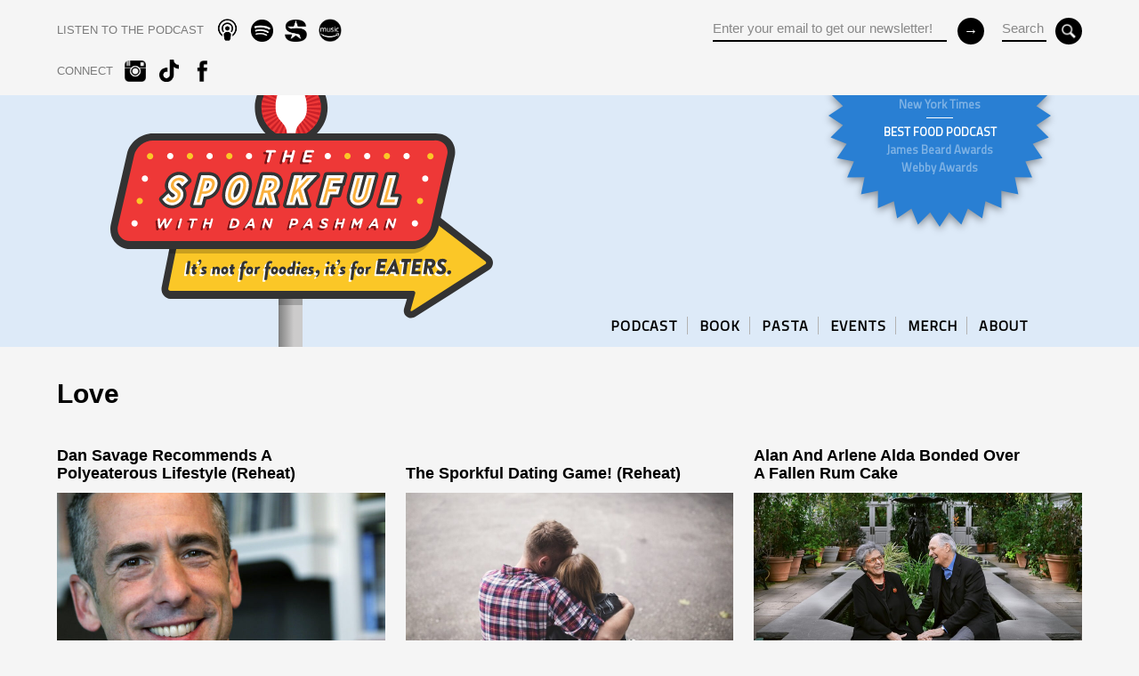

--- FILE ---
content_type: text/html; charset=UTF-8
request_url: https://www.sporkful.com/tag/love/
body_size: 10271
content:
		

<html>
	<head>
		<meta charset="UTF-8" />
		<meta http-equiv="X-UA-Compatible" content="IE=edge,chrome=1"> 
	    <meta name="viewport" content="width=device-width, initial-scale=1.0, maximum-scale=1.0">
			
		   	<title>love &laquo;   The Sporkful - It&#039;s not for foodies, it&#039;s for eaters.</title>		
		    
				<meta property="og:title" content="The Sporkful" />
			<meta property="og:description" content="It’s not for foodies. It’s for eaters." />
			<meta property="og:image" content="http://www.sporkful.com/?attachment_id=8115" />
			<meta property="og:url" content="http://www.sporkful.com/" />
			
		<link rel="icon" href="https://www.sporkful.com/wp-content/themes/sporkfulMKIII/img/sporkful_favicon.png" />	
		
		<link href="https://fonts.googleapis.com/css?family=Titillium+Web&display=swap" rel="stylesheet">
		
		<!-- HTML5 Mobile Boilerplate -->
		<!--[if IEMobile 7]><html class="no-js iem7"><![endif]-->
		<!--[if (gt IEMobile 7)|!(IEMobile)]><!--><html class="no-js" lang="en"><!--<![endif]-->

		<!-- HTML5 Boilerplate -->
		<!--[if lt IE 7]><html class="no-js lt-ie9 lt-ie8 lt-ie7" lang="en"> <![endif]-->
		<!--[if (IE 7)&!(IEMobile)]><html class="no-js lt-ie9 lt-ie8" lang="en"><![endif]-->
		<!--[if (IE 8)&!(IEMobile)]><html class="no-js lt-ie9" lang="en"><![endif]-->
		<!--[if gt IE 8]><!--> <html class="no-js" lang="en"><!--<![endif]-->
		
		<!-- Responsive & mobile -->
		<meta name="HandheldFriendly" content="True">
		<meta name="MobileOptimized" content="320">
		<meta name="viewport" content="width=device-width, initial-scale=1.0">
		
		<meta name="apple-itunes-app" content="app-id=350709629">
		
		<!-- Start: GPT Sync -->
		<script type='text/javascript'>
			var gptadslots=[];
			(function(){
				var useSSL = 'https:' == document.location.protocol;
				var src = (useSSL ? 'https:' : 'http:') + '//www.googletagservices.com/tag/js/gpt.js';
				document.write('<scr' + 'ipt src="' + src + '"></scr' + 'ipt>');
			})();
		</script>

		<script type="text/javascript">
	
				//Adslot 1 declaration
				gptadslots[1]= googletag.defineSlot('/6483581/leaderboard/sporkful_leaderboard', [[970,415]],'div-gpt-ad-869473965348328447-1').addService(googletag.pubads());

				googletag.pubads().enableSingleRequest();
				googletag.pubads().enableSyncRendering();
				googletag.enableServices();

		</script>
		<!-- End: GPT -->
		
		<!-- Global site tag (gtag.js) - Google Analytics -->
		<script async src="https://www.googletagmanager.com/gtag/js?id=G-XQ88DMYF59"></script>
		<script>
		  window.dataLayer = window.dataLayer || [];
		  function gtag(){dataLayer.push(arguments);}
		  gtag('js', new Date());

		  gtag('config', 'G-XQ88DMYF59');
		</script>
		
				

	<meta name='robots' content='max-image-preview:large' />
	<style>img:is([sizes="auto" i], [sizes^="auto," i]) { contain-intrinsic-size: 3000px 1500px }</style>
	<link rel='dns-prefetch' href='//d3a005dv9q91mu.cloudfront.net' />
<link rel='dns-prefetch' href='//ajax.googleapis.com' />
<link rel='dns-prefetch' href='//s7.addthis.com' />
<link rel='dns-prefetch' href='//web-player.art19.com' />
<link rel="alternate" type="application/rss+xml" title="The Sporkful &raquo; love Tag Feed" href="https://www.sporkful.com/tag/love/feed/" />
<script type="text/javascript">
/* <![CDATA[ */
window._wpemojiSettings = {"baseUrl":"https:\/\/s.w.org\/images\/core\/emoji\/15.0.3\/72x72\/","ext":".png","svgUrl":"https:\/\/s.w.org\/images\/core\/emoji\/15.0.3\/svg\/","svgExt":".svg","source":{"concatemoji":"https:\/\/www.sporkful.com\/wp-includes\/js\/wp-emoji-release.min.js?ver=6.7.4"}};
/*! This file is auto-generated */
!function(i,n){var o,s,e;function c(e){try{var t={supportTests:e,timestamp:(new Date).valueOf()};sessionStorage.setItem(o,JSON.stringify(t))}catch(e){}}function p(e,t,n){e.clearRect(0,0,e.canvas.width,e.canvas.height),e.fillText(t,0,0);var t=new Uint32Array(e.getImageData(0,0,e.canvas.width,e.canvas.height).data),r=(e.clearRect(0,0,e.canvas.width,e.canvas.height),e.fillText(n,0,0),new Uint32Array(e.getImageData(0,0,e.canvas.width,e.canvas.height).data));return t.every(function(e,t){return e===r[t]})}function u(e,t,n){switch(t){case"flag":return n(e,"\ud83c\udff3\ufe0f\u200d\u26a7\ufe0f","\ud83c\udff3\ufe0f\u200b\u26a7\ufe0f")?!1:!n(e,"\ud83c\uddfa\ud83c\uddf3","\ud83c\uddfa\u200b\ud83c\uddf3")&&!n(e,"\ud83c\udff4\udb40\udc67\udb40\udc62\udb40\udc65\udb40\udc6e\udb40\udc67\udb40\udc7f","\ud83c\udff4\u200b\udb40\udc67\u200b\udb40\udc62\u200b\udb40\udc65\u200b\udb40\udc6e\u200b\udb40\udc67\u200b\udb40\udc7f");case"emoji":return!n(e,"\ud83d\udc26\u200d\u2b1b","\ud83d\udc26\u200b\u2b1b")}return!1}function f(e,t,n){var r="undefined"!=typeof WorkerGlobalScope&&self instanceof WorkerGlobalScope?new OffscreenCanvas(300,150):i.createElement("canvas"),a=r.getContext("2d",{willReadFrequently:!0}),o=(a.textBaseline="top",a.font="600 32px Arial",{});return e.forEach(function(e){o[e]=t(a,e,n)}),o}function t(e){var t=i.createElement("script");t.src=e,t.defer=!0,i.head.appendChild(t)}"undefined"!=typeof Promise&&(o="wpEmojiSettingsSupports",s=["flag","emoji"],n.supports={everything:!0,everythingExceptFlag:!0},e=new Promise(function(e){i.addEventListener("DOMContentLoaded",e,{once:!0})}),new Promise(function(t){var n=function(){try{var e=JSON.parse(sessionStorage.getItem(o));if("object"==typeof e&&"number"==typeof e.timestamp&&(new Date).valueOf()<e.timestamp+604800&&"object"==typeof e.supportTests)return e.supportTests}catch(e){}return null}();if(!n){if("undefined"!=typeof Worker&&"undefined"!=typeof OffscreenCanvas&&"undefined"!=typeof URL&&URL.createObjectURL&&"undefined"!=typeof Blob)try{var e="postMessage("+f.toString()+"("+[JSON.stringify(s),u.toString(),p.toString()].join(",")+"));",r=new Blob([e],{type:"text/javascript"}),a=new Worker(URL.createObjectURL(r),{name:"wpTestEmojiSupports"});return void(a.onmessage=function(e){c(n=e.data),a.terminate(),t(n)})}catch(e){}c(n=f(s,u,p))}t(n)}).then(function(e){for(var t in e)n.supports[t]=e[t],n.supports.everything=n.supports.everything&&n.supports[t],"flag"!==t&&(n.supports.everythingExceptFlag=n.supports.everythingExceptFlag&&n.supports[t]);n.supports.everythingExceptFlag=n.supports.everythingExceptFlag&&!n.supports.flag,n.DOMReady=!1,n.readyCallback=function(){n.DOMReady=!0}}).then(function(){return e}).then(function(){var e;n.supports.everything||(n.readyCallback(),(e=n.source||{}).concatemoji?t(e.concatemoji):e.wpemoji&&e.twemoji&&(t(e.twemoji),t(e.wpemoji)))}))}((window,document),window._wpemojiSettings);
/* ]]> */
</script>
<style id='wp-emoji-styles-inline-css' type='text/css'>

	img.wp-smiley, img.emoji {
		display: inline !important;
		border: none !important;
		box-shadow: none !important;
		height: 1em !important;
		width: 1em !important;
		margin: 0 0.07em !important;
		vertical-align: -0.1em !important;
		background: none !important;
		padding: 0 !important;
	}
</style>
<link rel='stylesheet' id='wp-block-library-css' href='https://www.sporkful.com/wp-includes/css/dist/block-library/style.min.css?ver=6.7.4' type='text/css' media='all' />
<style id='classic-theme-styles-inline-css' type='text/css'>
/*! This file is auto-generated */
.wp-block-button__link{color:#fff;background-color:#32373c;border-radius:9999px;box-shadow:none;text-decoration:none;padding:calc(.667em + 2px) calc(1.333em + 2px);font-size:1.125em}.wp-block-file__button{background:#32373c;color:#fff;text-decoration:none}
</style>
<style id='global-styles-inline-css' type='text/css'>
:root{--wp--preset--aspect-ratio--square: 1;--wp--preset--aspect-ratio--4-3: 4/3;--wp--preset--aspect-ratio--3-4: 3/4;--wp--preset--aspect-ratio--3-2: 3/2;--wp--preset--aspect-ratio--2-3: 2/3;--wp--preset--aspect-ratio--16-9: 16/9;--wp--preset--aspect-ratio--9-16: 9/16;--wp--preset--color--black: #000000;--wp--preset--color--cyan-bluish-gray: #abb8c3;--wp--preset--color--white: #ffffff;--wp--preset--color--pale-pink: #f78da7;--wp--preset--color--vivid-red: #cf2e2e;--wp--preset--color--luminous-vivid-orange: #ff6900;--wp--preset--color--luminous-vivid-amber: #fcb900;--wp--preset--color--light-green-cyan: #7bdcb5;--wp--preset--color--vivid-green-cyan: #00d084;--wp--preset--color--pale-cyan-blue: #8ed1fc;--wp--preset--color--vivid-cyan-blue: #0693e3;--wp--preset--color--vivid-purple: #9b51e0;--wp--preset--gradient--vivid-cyan-blue-to-vivid-purple: linear-gradient(135deg,rgba(6,147,227,1) 0%,rgb(155,81,224) 100%);--wp--preset--gradient--light-green-cyan-to-vivid-green-cyan: linear-gradient(135deg,rgb(122,220,180) 0%,rgb(0,208,130) 100%);--wp--preset--gradient--luminous-vivid-amber-to-luminous-vivid-orange: linear-gradient(135deg,rgba(252,185,0,1) 0%,rgba(255,105,0,1) 100%);--wp--preset--gradient--luminous-vivid-orange-to-vivid-red: linear-gradient(135deg,rgba(255,105,0,1) 0%,rgb(207,46,46) 100%);--wp--preset--gradient--very-light-gray-to-cyan-bluish-gray: linear-gradient(135deg,rgb(238,238,238) 0%,rgb(169,184,195) 100%);--wp--preset--gradient--cool-to-warm-spectrum: linear-gradient(135deg,rgb(74,234,220) 0%,rgb(151,120,209) 20%,rgb(207,42,186) 40%,rgb(238,44,130) 60%,rgb(251,105,98) 80%,rgb(254,248,76) 100%);--wp--preset--gradient--blush-light-purple: linear-gradient(135deg,rgb(255,206,236) 0%,rgb(152,150,240) 100%);--wp--preset--gradient--blush-bordeaux: linear-gradient(135deg,rgb(254,205,165) 0%,rgb(254,45,45) 50%,rgb(107,0,62) 100%);--wp--preset--gradient--luminous-dusk: linear-gradient(135deg,rgb(255,203,112) 0%,rgb(199,81,192) 50%,rgb(65,88,208) 100%);--wp--preset--gradient--pale-ocean: linear-gradient(135deg,rgb(255,245,203) 0%,rgb(182,227,212) 50%,rgb(51,167,181) 100%);--wp--preset--gradient--electric-grass: linear-gradient(135deg,rgb(202,248,128) 0%,rgb(113,206,126) 100%);--wp--preset--gradient--midnight: linear-gradient(135deg,rgb(2,3,129) 0%,rgb(40,116,252) 100%);--wp--preset--font-size--small: 13px;--wp--preset--font-size--medium: 20px;--wp--preset--font-size--large: 36px;--wp--preset--font-size--x-large: 42px;--wp--preset--spacing--20: 0.44rem;--wp--preset--spacing--30: 0.67rem;--wp--preset--spacing--40: 1rem;--wp--preset--spacing--50: 1.5rem;--wp--preset--spacing--60: 2.25rem;--wp--preset--spacing--70: 3.38rem;--wp--preset--spacing--80: 5.06rem;--wp--preset--shadow--natural: 6px 6px 9px rgba(0, 0, 0, 0.2);--wp--preset--shadow--deep: 12px 12px 50px rgba(0, 0, 0, 0.4);--wp--preset--shadow--sharp: 6px 6px 0px rgba(0, 0, 0, 0.2);--wp--preset--shadow--outlined: 6px 6px 0px -3px rgba(255, 255, 255, 1), 6px 6px rgba(0, 0, 0, 1);--wp--preset--shadow--crisp: 6px 6px 0px rgba(0, 0, 0, 1);}:where(.is-layout-flex){gap: 0.5em;}:where(.is-layout-grid){gap: 0.5em;}body .is-layout-flex{display: flex;}.is-layout-flex{flex-wrap: wrap;align-items: center;}.is-layout-flex > :is(*, div){margin: 0;}body .is-layout-grid{display: grid;}.is-layout-grid > :is(*, div){margin: 0;}:where(.wp-block-columns.is-layout-flex){gap: 2em;}:where(.wp-block-columns.is-layout-grid){gap: 2em;}:where(.wp-block-post-template.is-layout-flex){gap: 1.25em;}:where(.wp-block-post-template.is-layout-grid){gap: 1.25em;}.has-black-color{color: var(--wp--preset--color--black) !important;}.has-cyan-bluish-gray-color{color: var(--wp--preset--color--cyan-bluish-gray) !important;}.has-white-color{color: var(--wp--preset--color--white) !important;}.has-pale-pink-color{color: var(--wp--preset--color--pale-pink) !important;}.has-vivid-red-color{color: var(--wp--preset--color--vivid-red) !important;}.has-luminous-vivid-orange-color{color: var(--wp--preset--color--luminous-vivid-orange) !important;}.has-luminous-vivid-amber-color{color: var(--wp--preset--color--luminous-vivid-amber) !important;}.has-light-green-cyan-color{color: var(--wp--preset--color--light-green-cyan) !important;}.has-vivid-green-cyan-color{color: var(--wp--preset--color--vivid-green-cyan) !important;}.has-pale-cyan-blue-color{color: var(--wp--preset--color--pale-cyan-blue) !important;}.has-vivid-cyan-blue-color{color: var(--wp--preset--color--vivid-cyan-blue) !important;}.has-vivid-purple-color{color: var(--wp--preset--color--vivid-purple) !important;}.has-black-background-color{background-color: var(--wp--preset--color--black) !important;}.has-cyan-bluish-gray-background-color{background-color: var(--wp--preset--color--cyan-bluish-gray) !important;}.has-white-background-color{background-color: var(--wp--preset--color--white) !important;}.has-pale-pink-background-color{background-color: var(--wp--preset--color--pale-pink) !important;}.has-vivid-red-background-color{background-color: var(--wp--preset--color--vivid-red) !important;}.has-luminous-vivid-orange-background-color{background-color: var(--wp--preset--color--luminous-vivid-orange) !important;}.has-luminous-vivid-amber-background-color{background-color: var(--wp--preset--color--luminous-vivid-amber) !important;}.has-light-green-cyan-background-color{background-color: var(--wp--preset--color--light-green-cyan) !important;}.has-vivid-green-cyan-background-color{background-color: var(--wp--preset--color--vivid-green-cyan) !important;}.has-pale-cyan-blue-background-color{background-color: var(--wp--preset--color--pale-cyan-blue) !important;}.has-vivid-cyan-blue-background-color{background-color: var(--wp--preset--color--vivid-cyan-blue) !important;}.has-vivid-purple-background-color{background-color: var(--wp--preset--color--vivid-purple) !important;}.has-black-border-color{border-color: var(--wp--preset--color--black) !important;}.has-cyan-bluish-gray-border-color{border-color: var(--wp--preset--color--cyan-bluish-gray) !important;}.has-white-border-color{border-color: var(--wp--preset--color--white) !important;}.has-pale-pink-border-color{border-color: var(--wp--preset--color--pale-pink) !important;}.has-vivid-red-border-color{border-color: var(--wp--preset--color--vivid-red) !important;}.has-luminous-vivid-orange-border-color{border-color: var(--wp--preset--color--luminous-vivid-orange) !important;}.has-luminous-vivid-amber-border-color{border-color: var(--wp--preset--color--luminous-vivid-amber) !important;}.has-light-green-cyan-border-color{border-color: var(--wp--preset--color--light-green-cyan) !important;}.has-vivid-green-cyan-border-color{border-color: var(--wp--preset--color--vivid-green-cyan) !important;}.has-pale-cyan-blue-border-color{border-color: var(--wp--preset--color--pale-cyan-blue) !important;}.has-vivid-cyan-blue-border-color{border-color: var(--wp--preset--color--vivid-cyan-blue) !important;}.has-vivid-purple-border-color{border-color: var(--wp--preset--color--vivid-purple) !important;}.has-vivid-cyan-blue-to-vivid-purple-gradient-background{background: var(--wp--preset--gradient--vivid-cyan-blue-to-vivid-purple) !important;}.has-light-green-cyan-to-vivid-green-cyan-gradient-background{background: var(--wp--preset--gradient--light-green-cyan-to-vivid-green-cyan) !important;}.has-luminous-vivid-amber-to-luminous-vivid-orange-gradient-background{background: var(--wp--preset--gradient--luminous-vivid-amber-to-luminous-vivid-orange) !important;}.has-luminous-vivid-orange-to-vivid-red-gradient-background{background: var(--wp--preset--gradient--luminous-vivid-orange-to-vivid-red) !important;}.has-very-light-gray-to-cyan-bluish-gray-gradient-background{background: var(--wp--preset--gradient--very-light-gray-to-cyan-bluish-gray) !important;}.has-cool-to-warm-spectrum-gradient-background{background: var(--wp--preset--gradient--cool-to-warm-spectrum) !important;}.has-blush-light-purple-gradient-background{background: var(--wp--preset--gradient--blush-light-purple) !important;}.has-blush-bordeaux-gradient-background{background: var(--wp--preset--gradient--blush-bordeaux) !important;}.has-luminous-dusk-gradient-background{background: var(--wp--preset--gradient--luminous-dusk) !important;}.has-pale-ocean-gradient-background{background: var(--wp--preset--gradient--pale-ocean) !important;}.has-electric-grass-gradient-background{background: var(--wp--preset--gradient--electric-grass) !important;}.has-midnight-gradient-background{background: var(--wp--preset--gradient--midnight) !important;}.has-small-font-size{font-size: var(--wp--preset--font-size--small) !important;}.has-medium-font-size{font-size: var(--wp--preset--font-size--medium) !important;}.has-large-font-size{font-size: var(--wp--preset--font-size--large) !important;}.has-x-large-font-size{font-size: var(--wp--preset--font-size--x-large) !important;}
:where(.wp-block-post-template.is-layout-flex){gap: 1.25em;}:where(.wp-block-post-template.is-layout-grid){gap: 1.25em;}
:where(.wp-block-columns.is-layout-flex){gap: 2em;}:where(.wp-block-columns.is-layout-grid){gap: 2em;}
:root :where(.wp-block-pullquote){font-size: 1.5em;line-height: 1.6;}
</style>
<link rel='stylesheet' id='html5Reset-css' href='https://d3a005dv9q91mu.cloudfront.net/assets/css/html5reset.css?ver=6.7.4' type='text/css' media='all' />
<link rel='stylesheet' id='grid-css' href='https://d3a005dv9q91mu.cloudfront.net/assets/css/grid.css?ver=6.7.4' type='text/css' media='all' />
<link rel='stylesheet' id='barUI-css' href='https://www.sporkful.com/wp-content/themes/sporkfulMKIII/bar-ui/css/bar-ui.css?ver=6.7.4' type='text/css' media='all' />
<link rel='stylesheet' id='art19-css' href='https://web-player.art19.com/assets/current.css?ver=6.7.4' type='text/css' media='all' />
<link rel='stylesheet' id='panel-css' href='https://d3a005dv9q91mu.cloudfront.net/assets/css/panel.css?ver=6.7.4' type='text/css' media='all' />
<link rel='stylesheet' id='sporkful-colors-css' href='https://d3a005dv9q91mu.cloudfront.net/assets/css/colors.css?ver=6.7.4' type='text/css' media='all' />
<link rel='stylesheet' id='sporkful-styles-css' href='https://www.sporkful.com/wp-content/themes/sporkfulMKIII/style.css?ver=6.7.4' type='text/css' media='all' />
<script type="text/javascript" src="https://ajax.googleapis.com/ajax/libs/jquery/1.7.2/jquery.min.js?ver=1.7.2" id="jQuery-js"></script>
<script type="text/javascript" src="https://s7.addthis.com/js/250/addthis_widget.js?ver=1.0#pubid=xa-4da9f8702122acab" id="addThis-js"></script>
<script type="text/javascript" id="init-js-extra">
/* <![CDATA[ */
var headJS = {"siteurl":"https:\/\/www.sporkful.com","templateurl":"https:\/\/www.sporkful.com\/wp-content\/themes\/sporkfulMKIII"};
/* ]]> */
</script>
<script type="text/javascript" src="https://www.sporkful.com/wp-content/themes/sporkfulMKIII/js/init.js?ver=1.0" id="init-js"></script>
<link rel="https://api.w.org/" href="https://www.sporkful.com/wp-json/" /><link rel="alternate" title="JSON" type="application/json" href="https://www.sporkful.com/wp-json/wp/v2/tags/871" /><link rel="EditURI" type="application/rsd+xml" title="RSD" href="https://www.sporkful.com/xmlrpc.php?rsd" />
<meta name="generator" content="WordPress 6.7.4" />
<noscript><style>.lazyload[data-src]{display:none !important;}</style></noscript><style>.lazyload{background-image:none !important;}.lazyload:before{background-image:none !important;}</style>
</head>

 
 
<body class=" tag love post  dan-savage-recommends-a-polyeaterous-lifestyle-2-reheat template-" >

<div id="wrap">

	<div id="header" class="back_default">
		<div class="section group">	
			<div class="center">
				<div class="col span_1_of_2">
					<div class="social-nav">
	<ul class="social">		
		<li class="CTA subscribe"><span>LISTEN TO THE PODCAST</span></li>						
				<li><a href="https://podcasts.apple.com/us/podcast/the-sporkful/id350709629" target="_blank" class="apple_podcast"></a></li>	
						<li><a href="https://open.spotify.com/show/2mkuRagvN1Xev56fWwvbrc" target="_blank" class="spotify"></a></li>	
						<li><a href="https://siriusxm.com/player/show-podcast/the-sporkful/fb369dfd-92ab-3bb9-80ec-77b3dacc95af?utm_medium=shared" target="_blank" class="sirius"></a></li>	
						<li><a href="https://music.amazon.com/podcasts/bc8dc200-76be-48f2-b2d4-11e25be14c23/the-sporkful" target="_blank" class="amazon"></a></li>	
			</ul>		
	<ul class="social tablet_hide">							
		<li class="CTA connect"><span>CONNECT</span></li>						
				<li><a href="https://www.instagram.com/thesporkful/" target="_blank" class="instagram"></a></li>	
						<li><a href="https://www.tiktok.com/@thesporkful?lang=en" target="_blank" class="tiktok"></a></li>	
						<li><a href="https://www.facebook.com/sporkful" target="_blank" class="fb"></a></li>	
					</ul>		
<!--social-nav-->
</div>				<!--col-->
				</div>		
				<div class="col span_1_of_2 right">
				
					<div class="search tablet_hide">
						<form role="search" method="get" id="searchform" action="https://www.sporkful.com/">
							<div>
								<input type="text" value="Search" name="s" id="s" aria-labelledby="searchform s" />
								<input type="submit" value="" name="" class="button" id="submit" aria-labelledby="searchform submit">
							</div>
						</form>
					<!--search-->
					</div>
				
					<div class="mail_form mobile_hide tablet_hide">
						<form action="//gmail.us6.list-manage.com/subscribe/post?u=9b7dd19ca3&amp;id=f1e7c37bfd" method="post" id="mc-embedded-subscribe-form" name="mc-embedded-subscribe-form" class="validate" target="_blank" novalidate>
	<div class="mc-field-group address-group">
		<input type="email" value="Enter your email to get our newsletter!" name="EMAIL" class="required email" id="mce-EMAIL" aria-labelledby="mc-embedded-subscribe-form mce-EMAIL">
	</div>
	 <!-- real people should not fill this in and expect good things - do not remove this or risk form bot signups-->
	<div style="position: absolute; left: -5000px;"><input type="text" name="b_4109fdd323aaac7078eadaa8f_4841254813" tabindex="-1" value="" aria-labelledby="mc-embedded-subscribe-form"></div>
	<input type="submit" value="&#8594;" name="subscribe" id="mc-embedded-subscribe" class="button" aria-labelledby="mc-embedded-subscribe-form mc-embedded-subscribe">
</form>					<!--mail-->
					</div>		
			
				<!--col-->
				</div>		
			<!--center-->
			</div>
			
			<div id="nav-toggle" class="mobile_only">
				<div class="nav-icon">
				  <span></span>
				  <span></span>
				  <span></span>
				</div>
			<!--nav-toggle-->
			</div>					
			
		<!--section-->
		</div>
		
			
		<div class="panel from-right mobile_only">
	<div class="panel-container">
		<div class="panel-content">		
			<nav>
				<ul id=\"menu-primary\" class=\"menu\"><li id="menu-item-16221" class="menu-item menu-item-type-taxonomy menu-item-object-post_tag menu-item-16221"><a href="https://www.sporkful.com/tag/podcast-episodes/">PODCAST</a></li>
<li id="menu-item-18977" class="menu-item menu-item-type-post_type menu-item-object-page menu-item-18977"><a href="https://www.sporkful.com/anythings-pastable/">BOOK</a></li>
<li id="menu-item-16222" class="menu-item menu-item-type-custom menu-item-object-custom menu-item-16222"><a href="https://www.sporkful.com/how-to-buy-cascatelli-new-pasta-shape-sporkful-dan-pashman/">PASTA</a></li>
<li id="menu-item-19398" class="menu-item menu-item-type-post_type menu-item-object-page menu-item-19398"><a href="https://www.sporkful.com/events/">EVENTS</a></li>
<li id="menu-item-16225" class="menu-item menu-item-type-custom menu-item-object-custom menu-item-16225"><a href="https://www.podswag.com/collections/the-sporkful">MERCH</a></li>
<li id="menu-item-16226" class="menu-item menu-item-type-post_type menu-item-object-page menu-item-16226"><a href="https://www.sporkful.com/about/">ABOUT</a></li>
</ul>	
				</nav>					
				
			<div class="social-nav">
	<ul class="social">		
		<li class="CTA subscribe"><span>LISTEN TO THE PODCAST</span></li>						
				<li><a href="https://podcasts.apple.com/us/podcast/the-sporkful/id350709629" target="_blank" class="apple_podcast"></a></li>	
						<li><a href="https://open.spotify.com/show/2mkuRagvN1Xev56fWwvbrc" target="_blank" class="spotify"></a></li>	
						<li><a href="https://siriusxm.com/player/show-podcast/the-sporkful/fb369dfd-92ab-3bb9-80ec-77b3dacc95af?utm_medium=shared" target="_blank" class="sirius"></a></li>	
						<li><a href="https://music.amazon.com/podcasts/bc8dc200-76be-48f2-b2d4-11e25be14c23/the-sporkful" target="_blank" class="amazon"></a></li>	
			</ul>		
	<ul class="social tablet_hide">							
		<li class="CTA connect"><span>CONNECT</span></li>						
				<li><a href="https://www.instagram.com/thesporkful/" target="_blank" class="instagram"></a></li>	
						<li><a href="https://www.tiktok.com/@thesporkful?lang=en" target="_blank" class="tiktok"></a></li>	
						<li><a href="https://www.facebook.com/sporkful" target="_blank" class="fb"></a></li>	
					</ul>		
<!--social-nav-->
</div>			
			<div class="search_wrap">
				<form role="search" method="get" id="searchform2" action="https://www.sporkful.com/">
					<div>
						<input type="text" value="Search" name="s" id="s2" aria-labelledby="searchform2 s2" /><br/>
						<input type="submit" value="&#8594;" name="" class="button" aria-labelledby="searchform2">
					</div>
				</form>
			</div>
			
			<div class="mail_wrap">
				<form action="//gmail.us6.list-manage.com/subscribe/post?u=9b7dd19ca3&amp;id=f1e7c37bfd" method="post" id="mc-embedded-subscribe-form-panel" name="mc-embedded-subscribe-form" class="validate" target="_blank" novalidate>
	<div class="mc-field-group address-group">
		<input type="email" value="Enter your email to get our newsletter!" name="EMAIL" class="required email" id="mce-EMAIL-panel" aria-labelledby="mc-embedded-subscribe-form-panel mce-EMAIL-panel">
	</div>
	 <!-- real people should not fill this in and expect good things - do not remove this or risk form bot signups-->
	<div style="position: absolute; left: -5000px;"><input type="text" name="b_4109fdd323aaac7078eadaa8f_4841254813" tabindex="-1" value="" aria-labelledby="mc-embedded-subscribe-form-panel"></div>
	<input type="submit" value="&#8594;" name="subscribe" id="mc-embedded-subscribe-panel" class="button" aria-labelledby="mc-embedded-subscribe-form-panel mc-embedded-subscribe-panel">
</form>			</div>	<!-- mail-form -->
			
		</div> <!-- panel-content -->
	</div> <!-- panel-container -->
</div> <!-- panel -->
			
		<!--header-->
	</div>	
	
	
<div class="section group masthead">
	<div class="center">
		<a href="https://www.sporkful.com" class="home"></a>

		<div class="badge-wrap mobile_hide">
				
			<svg xmlns="http://www.w3.org/2000/svg" width="24" height="24" viewBox="0 0 24 24"><path d="M12 0l1.027 1.565 1.314-1.335.703 1.736 1.548-1.052.35 1.838 1.725-.73-.015 1.873 1.833-.38-.38 1.833 1.873-.015-.731 1.724 1.84.351-1.053 1.548 1.736.703-1.335 1.313 1.565 1.028-1.565 1.028 1.335 1.313-1.736.703 1.053 1.548-1.84.351.731 1.724-1.873-.015.38 1.833-1.833-.38.015 1.873-1.725-.73-.35 1.838-1.548-1.052-.703 1.736-1.314-1.335-1.027 1.565-1.027-1.565-1.314 1.335-.703-1.736-1.548 1.052-.35-1.838-1.725.73.015-1.873-1.833.38.38-1.833-1.873.015.731-1.724-1.84-.351 1.053-1.548-1.736-.703 1.335-1.313-1.565-1.028 1.565-1.028-1.335-1.313 1.736-.703-1.053-1.548 1.84-.351-.731-1.724 1.873.015-.38-1.833 1.833.38-.015-1.873 1.725.73.35-1.838 1.548 1.052.703-1.736 1.314 1.335z"/></svg>
		
	
			<div class="badge-container">			
				<div class="badge-content">
				  <div class="badge">
				  	<ul style="margin-top:-13px">
 	<li><strong>10 BEST PODCASTS OF THE YEAR</strong></li>
 	<li>New York Times</li>
 	<li><strong>BEST FOOD PODCAST</strong></li>
 	<li>James Beard Awards</li>
 	<li>Webby Awards</li>
</ul>					<!--badge-->
				  </div>
				<!--badge-content-->
				</div>
				<!--badge-container-->
				</div>
		<!--badge-wrap-->
		</div>
	
			
		<div class="nav-wrap mobile_hide">
			<div class="nav-wrap">
	<nav>
		<ul id=\"menu-primary-1\" class=\"sf-menu\"><li class="menu-item menu-item-type-taxonomy menu-item-object-post_tag menu-item-16221"><a href="https://www.sporkful.com/tag/podcast-episodes/">PODCAST</a><span class="bar"></span></li>
<li class="menu-item menu-item-type-post_type menu-item-object-page menu-item-18977"><a href="https://www.sporkful.com/anythings-pastable/">BOOK</a><span class="bar"></span></li>
<li class="menu-item menu-item-type-custom menu-item-object-custom menu-item-16222"><a href="https://www.sporkful.com/how-to-buy-cascatelli-new-pasta-shape-sporkful-dan-pashman/">PASTA</a><span class="bar"></span></li>
<li class="menu-item menu-item-type-post_type menu-item-object-page menu-item-19398"><a href="https://www.sporkful.com/events/">EVENTS</a><span class="bar"></span></li>
<li class="menu-item menu-item-type-custom menu-item-object-custom menu-item-16225"><a href="https://www.podswag.com/collections/the-sporkful">MERCH</a><span class="bar"></span></li>
<li class="menu-item menu-item-type-post_type menu-item-object-page menu-item-16226"><a href="https://www.sporkful.com/about/">ABOUT</a><span class="bar"></span></li>
</ul>	</nav>
<!--nav-wrap-->
</div>	

		</div>
	<!--center-->
	</div>
<!--section-->
</div>

<div class="recognition_mobile">
	<div class="center">
		<ul style="margin-top:-5px">
 	<li><strong>10 BEST PODCASTS OF THE YEAR</strong></li>
 	<li>New York Times</li>
 	<li><strong>BEST FOOD PODCAST</strong></li>
 	<li>James Beard Awards &amp; Webby Awards</li>
</ul>	<!--center-->
	</div>
<!--recognition_mobile-->
</div>

 <div class="main">	
 
 	<div class="section group center guttered page-title">
		<h2>love</h2>
	</div>
	
			
	<div class="section group guttered">
		<div class="center">
			
<div class="col span_1_of_3  col_first">		
		<div class="title">	
			<h3><a href="https://www.sporkful.com/dan-savage-recommends-a-polyeaterous-lifestyle-2-reheat/">Dan Savage Recommends A Polyeaterous Lifestyle (Reheat)</a></h3>		<!--title-->
		</div>	
		
		<div class="entry">
		
			<div class="media">
				<div class="media-thumb audio-thumb">
					<a href="https://www.sporkful.com/dan-savage-recommends-a-polyeaterous-lifestyle-2-reheat/"><img src="[data-uri]"  width="735" height="488" alt="Dan Savage Recommends A Polyeaterous Lifestyle (Reheat)" data-src="https://sporkful.s3.amazonaws.com/uploads/2025/08/27162033/Dan-Savage-735x488-1.jpeg" decoding="async" class="lazyload" data-eio-rwidth="735" data-eio-rheight="488" /><noscript><img src="https://sporkful.s3.amazonaws.com/uploads/2025/08/27162033/Dan-Savage-735x488-1.jpeg"  width="735" height="488" alt="Dan Savage Recommends A Polyeaterous Lifestyle (Reheat)" data-eio="l" /></noscript></a>
				<!--media-thumb-->
				</div>
			<!--media-->
			</div>		
			
			<div class="clear"></div>
	
									
	<div id="audio-wrap-20408" class="audio_wrap  ">		
		
		<div id="player-20408" class="sm2-bar-ui compact full-width flat">

		 <div class="bd sm2-main-controls">

		 	<div class="sm2-inline-texture"></div>
		  	<div class="sm2-inline-gradient"></div>

			<div class="sm2-inline-element sm2-button-element">
				<div class="sm2-button-bd">
					<a id="btn_play_pause20408" data-player-id=20408 href="#play" class="sm2-inline-button play-pause">Play / pause</a>
				</div><!--sm2-button-bd-->
			</div><!--sm2-button-element-->


		  	<div class="sm2-inline-element sm2-inline-status">

			   <div class="sm2-playlist">
					<div class="sm2-playlist-target">
					 <!-- playlist <ul> + <li> markup will be injected here -->
					 <!-- if you want default / non-JS content, you can put that here. -->
					 <noscript><p>JavaScript is required.</p></noscript>
					</div><!--sm2-playlist-target-->
			   </div><!--sm2-playlist-->


			   <div class="sm2-progress">
				<div class="sm2-row">
				<div class="sm2-inline-time">0:00</div>
				 <div class="sm2-progress-bd">
				  <div class="sm2-progress-track">
					 <div class="sm2-progress-bar"></div>
					 <div class="sm2-progress-ball">
						<div class="icon-overlay"></div>
					 </div><!--sm2-progress-ball-->
				  </div><!--sm2-progress-track-->
				 </div><!--sm2-progress-bd-->
				 <div class="sm2-inline-duration">0:00</div>
				</div><!--sm2-row-->
			   </div><!--sm2-progress-->
		 
		  <!--sm2-main-controls-->
		  </div>

		  <div class="sm2-inline-element sm2-button-element sm2-volume">
		   <div class="sm2-button-bd">
			<span class="sm2-inline-button sm2-volume-control volume-shade"></span>
			<a href="#volume" class="sm2-inline-button sm2-volume-control">volume</a>
		   </div><!--sm2-progress-bd-->
		  </div><!--sm2-inline-element-->

		 <!--sm2-inline-element-->
		 </div>

		 <div class="bd sm2-playlist-drawer sm2-element">

		  <div class="sm2-inline-texture">
		   <div class="sm2-box-shadow"></div>
		  </div> <!--sm2-inline-texture-->

		  <!-- playlist content is mirrored here -->

		  <div class="sm2-playlist-wrapper">
			<ul class="sm2-playlist-bd">
			 <li><a href="https://stitcher.simplecastaudio.com/6d163170-a732-46a6-9641-3d73119590d7/episodes/6a699c61-fd02-44ad-830e-70ee560def9d/audio/128/default.mp3?awCollectionId=6d163170-a732-46a6-9641-3d73119590d7&awEpisodeId=6a699c61-fd02-44ad-830e-70ee560def9d&nocache">Dan Savage Recommends A Polyeaterous Lifestyle (Reheat)</a></li>
			</ul>
		  </div><!--sm2-playlist-wrapper-->
		 <!--sm2-playlist-drawer-->
		 </div>

		 <!--sm2-sm2-bar-ui full-width-->
		</div>
	
		<div class="audio_actions_wrap">
			<ul class="audio_actions">
				<li><a href="https://stitcher.simplecastaudio.com/6d163170-a732-46a6-9641-3d73119590d7/episodes/6a699c61-fd02-44ad-830e-70ee560def9d/audio/128/default.mp3?awCollectionId=6d163170-a732-46a6-9641-3d73119590d7&awEpisodeId=6a699c61-fd02-44ad-830e-70ee560def9d&nocache" download="https://stitcher.simplecastaudio.com/6d163170-a732-46a6-9641-3d73119590d7/episodes/6a699c61-fd02-44ad-830e-70ee560def9d/audio/128/default.mp3?awCollectionId=6d163170-a732-46a6-9641-3d73119590d7&awEpisodeId=6a699c61-fd02-44ad-830e-70ee560def9d&nocache" class="download" ></a></li> 			
				<li><a href="#" class="share"  data-audio-id="20408"></a></li> 			
				<li><a href="#" class="subscribe" data-audio-id="20408"></a></li> 			
			</ul>
		<!--audio_actions_wrap-->
		</div>
		
		<div class="audio_actions_drawer share">
			<ul>
				<li><a href="#" class="embed_copy" data-embed-id="embed-20408" data-copy="COPY EMBED" data-feedback-success="EMBED COPIED">COPY EMBED</a></li>
			</ul>
			<a href="#" class="close"></a>
		<!--audio_action_drawer-->
		</div>		
		<div class="audio_actions_drawer subscribe">
			<ul>
				<li><span>SUBSCRIBE:</span></li>	
													<li><a href="https://podcasts.apple.com/us/podcast/the-sporkful/id350709629" target="_blank" class="apple_podcast white"></a></li>	
													<li><a href="https://open.spotify.com/show/2mkuRagvN1Xev56fWwvbrc" target="_blank" class="spotify white"></a></li>	
							</ul>
			<a href="#" class="close"></a>
		<!--audio_action_drawer-->
		</div>		
		
<!--audio-wap-->	
</div>		
		
					
					<div id="embed-20408" class="hidden">
						<iframe height="200px" width="100%""100%" frameborder="no" scrolling="no" seamless  data-src="https://player.simplecast.com/6a699c61-fd02-44ad-830e-70ee560def9d?dark=false" class="lazyload"></iframe>					</div>			
							
					
		
				
									
				<div class="excerpt ">
		<div class="inner">
			<p> What should you cook for breakfast the morning after?  </p>
			<div class="clear"></div>
			<div class="entry_actions_wrap">
				<div class="inner">
					<div class="entry_actions">
					<a href="https://www.sporkful.com/dan-savage-recommends-a-polyeaterous-lifestyle-2-reheat/" class="more">More</a>
											<div class="addthis_default_style right">
							<a class="addthis_button_facebook_like" fb:like:layout="button_count" 
							  addthis:url="https://www.sporkful.com/dan-savage-recommends-a-polyeaterous-lifestyle-2-reheat/"
							  addthis:title="Dan Savage Recommends A Polyeaterous Lifestyle (Reheat)"
							  addthis:description="What should you cook for breakfast the morning after? "></a>
							<a class="addthis_button_tweet"
							  addthis:url="https://www.sporkful.com/dan-savage-recommends-a-polyeaterous-lifestyle-2-reheat/"
							  addthis:title=""></a>
						<!--addthis-->	  
						</div> 
						
				<!--entry-actions-->
				</div>
			<!--inner-->
			</div>
			<!--entry-wrap-->
			</div>
		<!--inner-->
		</div>
	<!--excerpt-->		
	 </div>	

		
		
		<!--entry--> 
		</div> 
				
<!--col-->
				</div><div class="col span_1_of_3 ">		
		<div class="title">	
			<h3><a href="https://www.sporkful.com/the-sporkful-dating-game-reheat/">The Sporkful Dating Game! (Reheat)</a></h3>		<!--title-->
		</div>	
		
		<div class="entry">
		
			<div class="media">
				<div class="media-thumb audio-thumb">
					<a href="https://www.sporkful.com/the-sporkful-dating-game-reheat/"><img src="[data-uri]"  width="1000" height="664" alt="The Sporkful Dating Game! (Reheat)" data-src="https://sporkful.s3.amazonaws.com/uploads/2025/08/21124407/28895006783_c7a73e7812_k-1000x664.jpg" decoding="async" class="lazyload" data-eio-rwidth="1000" data-eio-rheight="664" /><noscript><img src="https://sporkful.s3.amazonaws.com/uploads/2025/08/21124407/28895006783_c7a73e7812_k-1000x664.jpg"  width="1000" height="664" alt="The Sporkful Dating Game! (Reheat)" data-eio="l" /></noscript></a>
				<!--media-thumb-->
				</div>
			<!--media-->
			</div>		
			
			<div class="clear"></div>
	
									
	<div id="audio-wrap-20395" class="audio_wrap  ">		
		
		<div id="player-20395" class="sm2-bar-ui compact full-width flat">

		 <div class="bd sm2-main-controls">

		 	<div class="sm2-inline-texture"></div>
		  	<div class="sm2-inline-gradient"></div>

			<div class="sm2-inline-element sm2-button-element">
				<div class="sm2-button-bd">
					<a id="btn_play_pause20395" data-player-id=20395 href="#play" class="sm2-inline-button play-pause">Play / pause</a>
				</div><!--sm2-button-bd-->
			</div><!--sm2-button-element-->


		  	<div class="sm2-inline-element sm2-inline-status">

			   <div class="sm2-playlist">
					<div class="sm2-playlist-target">
					 <!-- playlist <ul> + <li> markup will be injected here -->
					 <!-- if you want default / non-JS content, you can put that here. -->
					 <noscript><p>JavaScript is required.</p></noscript>
					</div><!--sm2-playlist-target-->
			   </div><!--sm2-playlist-->


			   <div class="sm2-progress">
				<div class="sm2-row">
				<div class="sm2-inline-time">0:00</div>
				 <div class="sm2-progress-bd">
				  <div class="sm2-progress-track">
					 <div class="sm2-progress-bar"></div>
					 <div class="sm2-progress-ball">
						<div class="icon-overlay"></div>
					 </div><!--sm2-progress-ball-->
				  </div><!--sm2-progress-track-->
				 </div><!--sm2-progress-bd-->
				 <div class="sm2-inline-duration">0:00</div>
				</div><!--sm2-row-->
			   </div><!--sm2-progress-->
		 
		  <!--sm2-main-controls-->
		  </div>

		  <div class="sm2-inline-element sm2-button-element sm2-volume">
		   <div class="sm2-button-bd">
			<span class="sm2-inline-button sm2-volume-control volume-shade"></span>
			<a href="#volume" class="sm2-inline-button sm2-volume-control">volume</a>
		   </div><!--sm2-progress-bd-->
		  </div><!--sm2-inline-element-->

		 <!--sm2-inline-element-->
		 </div>

		 <div class="bd sm2-playlist-drawer sm2-element">

		  <div class="sm2-inline-texture">
		   <div class="sm2-box-shadow"></div>
		  </div> <!--sm2-inline-texture-->

		  <!-- playlist content is mirrored here -->

		  <div class="sm2-playlist-wrapper">
			<ul class="sm2-playlist-bd">
			 <li><a href="https://stitcher.simplecastaudio.com/6d163170-a732-46a6-9641-3d73119590d7/episodes/55207254-a138-44cc-b7ee-be3dad87b698/audio/128/default.mp3?awCollectionId=6d163170-a732-46a6-9641-3d73119590d7&awEpisodeId=55207254-a138-44cc-b7ee-be3dad87b698&nocache">The Sporkful Dating Game! (Reheat)</a></li>
			</ul>
		  </div><!--sm2-playlist-wrapper-->
		 <!--sm2-playlist-drawer-->
		 </div>

		 <!--sm2-sm2-bar-ui full-width-->
		</div>
	
		<div class="audio_actions_wrap">
			<ul class="audio_actions">
				<li><a href="https://stitcher.simplecastaudio.com/6d163170-a732-46a6-9641-3d73119590d7/episodes/55207254-a138-44cc-b7ee-be3dad87b698/audio/128/default.mp3?awCollectionId=6d163170-a732-46a6-9641-3d73119590d7&awEpisodeId=55207254-a138-44cc-b7ee-be3dad87b698&nocache" download="https://stitcher.simplecastaudio.com/6d163170-a732-46a6-9641-3d73119590d7/episodes/55207254-a138-44cc-b7ee-be3dad87b698/audio/128/default.mp3?awCollectionId=6d163170-a732-46a6-9641-3d73119590d7&awEpisodeId=55207254-a138-44cc-b7ee-be3dad87b698&nocache" class="download" ></a></li> 			
				<li><a href="#" class="share"  data-audio-id="20395"></a></li> 			
				<li><a href="#" class="subscribe" data-audio-id="20395"></a></li> 			
			</ul>
		<!--audio_actions_wrap-->
		</div>
		
		<div class="audio_actions_drawer share">
			<ul>
				<li><a href="#" class="embed_copy" data-embed-id="embed-20395" data-copy="COPY EMBED" data-feedback-success="EMBED COPIED">COPY EMBED</a></li>
			</ul>
			<a href="#" class="close"></a>
		<!--audio_action_drawer-->
		</div>		
		<div class="audio_actions_drawer subscribe">
			<ul>
				<li><span>SUBSCRIBE:</span></li>	
													<li><a href="https://podcasts.apple.com/us/podcast/the-sporkful/id350709629" target="_blank" class="apple_podcast white"></a></li>	
													<li><a href="https://open.spotify.com/show/2mkuRagvN1Xev56fWwvbrc" target="_blank" class="spotify white"></a></li>	
							</ul>
			<a href="#" class="close"></a>
		<!--audio_action_drawer-->
		</div>		
		
<!--audio-wap-->	
</div>		
		
					
					<div id="embed-20395" class="hidden">
						<iframe height="200px" width="100%""100%" frameborder="no" scrolling="no" seamless  data-src="https://player.simplecast.com/55207254-a138-44cc-b7ee-be3dad87b698?dark=false" class="lazyload"></iframe>					</div>			
							
					
		
				
									
				<div class="excerpt ">
		<div class="inner">
			<p> We send Sporkful listeners on blind Zoom dates — and record the whole thing. </p>
			<div class="clear"></div>
			<div class="entry_actions_wrap">
				<div class="inner">
					<div class="entry_actions">
					<a href="https://www.sporkful.com/the-sporkful-dating-game-reheat/" class="more">More</a>
											<div class="addthis_default_style right">
							<a class="addthis_button_facebook_like" fb:like:layout="button_count" 
							  addthis:url="https://www.sporkful.com/the-sporkful-dating-game-reheat/"
							  addthis:title="The Sporkful Dating Game! (Reheat)"
							  addthis:description="We send Sporkful listeners on blind Zoom dates — and record the whole thing."></a>
							<a class="addthis_button_tweet"
							  addthis:url="https://www.sporkful.com/the-sporkful-dating-game-reheat/"
							  addthis:title=""></a>
						<!--addthis-->	  
						</div> 
						
				<!--entry-actions-->
				</div>
			<!--inner-->
			</div>
			<!--entry-wrap-->
			</div>
		<!--inner-->
		</div>
	<!--excerpt-->		
	 </div>	

		
		
		<!--entry--> 
		</div> 
				
<!--col-->
				</div><div class="col span_1_of_3 ">		
		<div class="title">	
			<h3><a href="https://www.sporkful.com/alan-and-arlene-alda-bonded-over-a-fallen-rum-cake/">Alan And Arlene Alda Bonded Over A Fallen Rum Cake</a></h3>		<!--title-->
		</div>	
		
		<div class="entry">
		
			<div class="media">
				<div class="media-thumb audio-thumb">
					<a href="https://www.sporkful.com/alan-and-arlene-alda-bonded-over-a-fallen-rum-cake/"><img src="[data-uri]"  width="735" height="488" alt="Alan And Arlene Alda Bonded Over A Fallen Rum Cake" data-src="https://www.sporkful.com/wp-content/uploads/2018/06/alan_arlene_alda_8208-e1530286929633-735x488.jpg" decoding="async" class="lazyload" data-eio-rwidth="735" data-eio-rheight="488" /><noscript><img src="https://www.sporkful.com/wp-content/uploads/2018/06/alan_arlene_alda_8208-e1530286929633-735x488.jpg"  width="735" height="488" alt="Alan And Arlene Alda Bonded Over A Fallen Rum Cake" data-eio="l" /></noscript></a>
				<!--media-thumb-->
				</div>
			<!--media-->
			</div>		
			
			<div class="clear"></div>
	
									
	<div id="audio-wrap-18639" class="audio_wrap  ">		
		
		<div id="player-18639" class="sm2-bar-ui compact full-width flat">

		 <div class="bd sm2-main-controls">

		 	<div class="sm2-inline-texture"></div>
		  	<div class="sm2-inline-gradient"></div>

			<div class="sm2-inline-element sm2-button-element">
				<div class="sm2-button-bd">
					<a id="btn_play_pause18639" data-player-id=18639 href="#play" class="sm2-inline-button play-pause">Play / pause</a>
				</div><!--sm2-button-bd-->
			</div><!--sm2-button-element-->


		  	<div class="sm2-inline-element sm2-inline-status">

			   <div class="sm2-playlist">
					<div class="sm2-playlist-target">
					 <!-- playlist <ul> + <li> markup will be injected here -->
					 <!-- if you want default / non-JS content, you can put that here. -->
					 <noscript><p>JavaScript is required.</p></noscript>
					</div><!--sm2-playlist-target-->
			   </div><!--sm2-playlist-->


			   <div class="sm2-progress">
				<div class="sm2-row">
				<div class="sm2-inline-time">0:00</div>
				 <div class="sm2-progress-bd">
				  <div class="sm2-progress-track">
					 <div class="sm2-progress-bar"></div>
					 <div class="sm2-progress-ball">
						<div class="icon-overlay"></div>
					 </div><!--sm2-progress-ball-->
				  </div><!--sm2-progress-track-->
				 </div><!--sm2-progress-bd-->
				 <div class="sm2-inline-duration">0:00</div>
				</div><!--sm2-row-->
			   </div><!--sm2-progress-->
		 
		  <!--sm2-main-controls-->
		  </div>

		  <div class="sm2-inline-element sm2-button-element sm2-volume">
		   <div class="sm2-button-bd">
			<span class="sm2-inline-button sm2-volume-control volume-shade"></span>
			<a href="#volume" class="sm2-inline-button sm2-volume-control">volume</a>
		   </div><!--sm2-progress-bd-->
		  </div><!--sm2-inline-element-->

		 <!--sm2-inline-element-->
		 </div>

		 <div class="bd sm2-playlist-drawer sm2-element">

		  <div class="sm2-inline-texture">
		   <div class="sm2-box-shadow"></div>
		  </div> <!--sm2-inline-texture-->

		  <!-- playlist content is mirrored here -->

		  <div class="sm2-playlist-wrapper">
			<ul class="sm2-playlist-bd">
			 <li><a href="https://stitcher.simplecastaudio.com/6d163170-a732-46a6-9641-3d73119590d7/episodes/f5e96885-cbc7-44d8-a38c-422afa453108/audio/128/default.mp3?awCollectionId=6d163170-a732-46a6-9641-3d73119590d7&awEpisodeId=f5e96885-cbc7-44d8-a38c-422afa453108&nocache">Alan And Arlene Alda Bonded Over A Fallen Rum Cake</a></li>
			</ul>
		  </div><!--sm2-playlist-wrapper-->
		 <!--sm2-playlist-drawer-->
		 </div>

		 <!--sm2-sm2-bar-ui full-width-->
		</div>
	
		<div class="audio_actions_wrap">
			<ul class="audio_actions">
				<li><a href="https://stitcher.simplecastaudio.com/6d163170-a732-46a6-9641-3d73119590d7/episodes/f5e96885-cbc7-44d8-a38c-422afa453108/audio/128/default.mp3?awCollectionId=6d163170-a732-46a6-9641-3d73119590d7&awEpisodeId=f5e96885-cbc7-44d8-a38c-422afa453108&nocache" download="https://stitcher.simplecastaudio.com/6d163170-a732-46a6-9641-3d73119590d7/episodes/f5e96885-cbc7-44d8-a38c-422afa453108/audio/128/default.mp3?awCollectionId=6d163170-a732-46a6-9641-3d73119590d7&awEpisodeId=f5e96885-cbc7-44d8-a38c-422afa453108&nocache" class="download" ></a></li> 			
				<li><a href="#" class="share"  data-audio-id="18639"></a></li> 			
				<li><a href="#" class="subscribe" data-audio-id="18639"></a></li> 			
			</ul>
		<!--audio_actions_wrap-->
		</div>
		
		<div class="audio_actions_drawer share">
			<ul>
				<li><a href="#" class="embed_copy" data-embed-id="embed-18639" data-copy="COPY EMBED" data-feedback-success="EMBED COPIED">COPY EMBED</a></li>
			</ul>
			<a href="#" class="close"></a>
		<!--audio_action_drawer-->
		</div>		
		<div class="audio_actions_drawer subscribe">
			<ul>
				<li><span>SUBSCRIBE:</span></li>	
													<li><a href="https://podcasts.apple.com/us/podcast/the-sporkful/id350709629" target="_blank" class="apple_podcast white"></a></li>	
													<li><a href="https://open.spotify.com/show/2mkuRagvN1Xev56fWwvbrc" target="_blank" class="spotify white"></a></li>	
							</ul>
			<a href="#" class="close"></a>
		<!--audio_action_drawer-->
		</div>		
		
<!--audio-wap-->	
</div>		
		
					
					<div id="embed-18639" class="hidden">
						<iframe height="200px" width="100%""100%" frameborder="no" scrolling="no" seamless  data-src="https://player.simplecast.com/f5e96885-cbc7-44d8-a38c-422afa453108?dark=false" class="lazyload"></iframe>					</div>			
							
					
		
				
									
				<div class="excerpt ">
		<div class="inner">
			<p> When a cake fell on the floor, they didn’t hesitate to grab a fork and dig in. </p>
			<div class="clear"></div>
			<div class="entry_actions_wrap">
				<div class="inner">
					<div class="entry_actions">
					<a href="https://www.sporkful.com/alan-and-arlene-alda-bonded-over-a-fallen-rum-cake/" class="more">More</a>
											<div class="addthis_default_style right">
							<a class="addthis_button_facebook_like" fb:like:layout="button_count" 
							  addthis:url="https://www.sporkful.com/alan-and-arlene-alda-bonded-over-a-fallen-rum-cake/"
							  addthis:title="Alan And Arlene Alda Bonded Over A Fallen Rum Cake"
							  addthis:description="When a cake fell on the floor, they didn’t hesitate to grab a fork and dig in."></a>
							<a class="addthis_button_tweet"
							  addthis:url="https://www.sporkful.com/alan-and-arlene-alda-bonded-over-a-fallen-rum-cake/"
							  addthis:title=""></a>
						<!--addthis-->	  
						</div> 
						
				<!--entry-actions-->
				</div>
			<!--inner-->
			</div>
			<!--entry-wrap-->
			</div>
		<!--inner-->
		</div>
	<!--excerpt-->		
	 </div>	

		
		
		<!--entry--> 
		</div> 
				
<!--col-->
				</div>			<div class="clear"></div>
			<div class="col span_1_of_3  col_first">		
		<div class="title">	
			<h3><a href="https://www.sporkful.com/new-years-food-resolutions-2022/">New Year’s Food Resolutions 2022</a></h3>		<!--title-->
		</div>	
		
		<div class="entry">
		
			<div class="media">
				<div class="media-thumb audio-thumb">
					<a href="https://www.sporkful.com/new-years-food-resolutions-2022/"><img src="[data-uri]"  width="1000" height="664" alt="New Year’s Food Resolutions 2022" data-src="https://sporkful.s3.amazonaws.com/uploads/2021/02/12103753/datingshowimage-1000x664.jpg" decoding="async" class="lazyload" data-eio-rwidth="1000" data-eio-rheight="664" /><noscript><img src="https://sporkful.s3.amazonaws.com/uploads/2021/02/12103753/datingshowimage-1000x664.jpg"  width="1000" height="664" alt="New Year’s Food Resolutions 2022" data-eio="l" /></noscript></a>
				<!--media-thumb-->
				</div>
			<!--media-->
			</div>		
			
			<div class="clear"></div>
	
					
		
				
									
				<div class="excerpt extend_height">
		<div class="inner">
			<p> We hear your New Year’s food resolutions for 2022, and Dan reveals his. Plus we revisit one of our favorite episodes from 2021, in which we sent two couples on blind Zoom dates. </p>
			<div class="clear"></div>
			<div class="entry_actions_wrap">
				<div class="inner">
					<div class="entry_actions">
					<a href="https://www.sporkful.com/new-years-food-resolutions-2022/" class="more">More</a>
											<div class="addthis_default_style right">
							<a class="addthis_button_facebook_like" fb:like:layout="button_count" 
							  addthis:url="https://www.sporkful.com/new-years-food-resolutions-2022/"
							  addthis:title="New Year’s Food Resolutions 2022"
							  addthis:description="We hear your New Year’s food resolutions for 2022, and Dan reveals his. Plus we revisit one of our favorite episodes from 2021, in which we sent two couples on blind Zoom dates."></a>
							<a class="addthis_button_tweet"
							  addthis:url="https://www.sporkful.com/new-years-food-resolutions-2022/"
							  addthis:title=""></a>
						<!--addthis-->	  
						</div> 
						
				<!--entry-actions-->
				</div>
			<!--inner-->
			</div>
			<!--entry-wrap-->
			</div>
		<!--inner-->
		</div>
	<!--excerpt-->		
	 </div>	

		
		
		<!--entry--> 
		</div> 
				
<!--col-->
				</div><div class="col span_1_of_3 ">		
		<div class="title">	
			<h3><a href="https://www.sporkful.com/the-sporkful-dating-game/">The Sporkful Dating Game!</a></h3>		<!--title-->
		</div>	
		
		<div class="entry">
		
			<div class="media">
				<div class="media-thumb audio-thumb">
					<a href="https://www.sporkful.com/the-sporkful-dating-game/"><img src="[data-uri]"  width="1000" height="664" alt="The Sporkful Dating Game!" data-src="https://sporkful.s3.amazonaws.com/uploads/2021/02/12103753/datingshowimage-1000x664.jpg" decoding="async" class="lazyload" data-eio-rwidth="1000" data-eio-rheight="664" /><noscript><img src="https://sporkful.s3.amazonaws.com/uploads/2021/02/12103753/datingshowimage-1000x664.jpg"  width="1000" height="664" alt="The Sporkful Dating Game!" data-eio="l" /></noscript></a>
				<!--media-thumb-->
				</div>
			<!--media-->
			</div>		
			
			<div class="clear"></div>
	
					
		
				
									
				<div class="excerpt extend_height">
		<div class="inner">
			<p> We send Sporkful listeners on blind Zoom dates — and record the whole thing. </p>
			<div class="clear"></div>
			<div class="entry_actions_wrap">
				<div class="inner">
					<div class="entry_actions">
					<a href="https://www.sporkful.com/the-sporkful-dating-game/" class="more">More</a>
											<div class="addthis_default_style right">
							<a class="addthis_button_facebook_like" fb:like:layout="button_count" 
							  addthis:url="https://www.sporkful.com/the-sporkful-dating-game/"
							  addthis:title="The Sporkful Dating Game!"
							  addthis:description="We send Sporkful listeners on blind Zoom dates — and record the whole thing."></a>
							<a class="addthis_button_tweet"
							  addthis:url="https://www.sporkful.com/the-sporkful-dating-game/"
							  addthis:title=""></a>
						<!--addthis-->	  
						</div> 
						
				<!--entry-actions-->
				</div>
			<!--inner-->
			</div>
			<!--entry-wrap-->
			</div>
		<!--inner-->
		</div>
	<!--excerpt-->		
	 </div>	

		
		
		<!--entry--> 
		</div> 
				
<!--col-->
				</div><div class="col span_1_of_3 ">		
		<div class="title">	
			<h3><a href="https://www.sporkful.com/love/">Looking For Love? Sporkful Can Help!</a></h3>		<!--title-->
		</div>	
		
		<div class="entry">
		
			<div class="media">
				<div class="media-thumb audio-thumb">
					<a href="https://www.sporkful.com/love/"><img src="[data-uri]"  width="1000" height="664" alt="Looking For Love? Sporkful Can Help!" data-src="https://sporkful.s3.amazonaws.com/uploads/2020/10/08154535/cakedatingphoto-1000x664.jpg" decoding="async" class="lazyload" data-eio-rwidth="1000" data-eio-rheight="664" /><noscript><img src="https://sporkful.s3.amazonaws.com/uploads/2020/10/08154535/cakedatingphoto-1000x664.jpg"  width="1000" height="664" alt="Looking For Love? Sporkful Can Help!" data-eio="l" /></noscript></a>
				<!--media-thumb-->
				</div>
			<!--media-->
			</div>		
			
			<div class="clear"></div>
	
					
		
				
									
				<div class="excerpt extend_height">
		<div class="inner">
			<p> We want to send you on a dinner date with another Sporkful listener and tape the whole thing for a future episode. Sign up now, who knows where it could lead? </p>
			<div class="clear"></div>
			<div class="entry_actions_wrap">
				<div class="inner">
					<div class="entry_actions">
					<a href="https://www.sporkful.com/love/" class="more">More</a>
											<div class="addthis_default_style right">
							<a class="addthis_button_facebook_like" fb:like:layout="button_count" 
							  addthis:url="https://www.sporkful.com/love/"
							  addthis:title="Looking For Love? Sporkful Can Help!"
							  addthis:description="We want to send you on a dinner date with another Sporkful listener and tape the whole thing for a future episode. Sign up now, who knows where it could lead?"></a>
							<a class="addthis_button_tweet"
							  addthis:url="https://www.sporkful.com/love/"
							  addthis:title=""></a>
						<!--addthis-->	  
						</div> 
						
				<!--entry-actions-->
				</div>
			<!--inner-->
			</div>
			<!--entry-wrap-->
			</div>
		<!--inner-->
		</div>
	<!--excerpt-->		
	 </div>	

		
		
		<!--entry--> 
		</div> 
				
<!--col-->
				</div>			<div class="clear"></div>
					<!--center-->
		</div>
	<!--section-->
	</div>
<!--main-wrap-->	
</div>	

<div id="footer">
		
	<div class="wrap">
	
	<div class="section group center guttered bottom_0">

		<div class="col span_2_of_3 right">		
			<ul class="pagination">		
	<li class="solo" ><a href="https://www.sporkful.com/tag/love/page/2/" >NEXT</a></li></ul>		<!--col-->
		</div>	

	<!--section-->	
	</div>

	<div class="wrap wrap_111">

		<div  class="section group center guttered">


			<div class="col span_2_of_12 footer_entry">
				<div class="nav-wrap">
					<nav>
						<ul id=\"menu-footer-1\" class=\"menu\"><li id="menu-item-16233" class="menu-item menu-item-type-taxonomy menu-item-object-post_tag menu-item-16233"><a href="https://www.sporkful.com/tag/podcast-episodes/">PODCAST</a></li>
<li id="menu-item-18976" class="menu-item menu-item-type-post_type menu-item-object-page menu-item-18976"><a href="https://www.sporkful.com/anythings-pastable/">BOOK</a></li>
<li id="menu-item-18859" class="menu-item menu-item-type-post_type menu-item-object-post menu-item-18859"><a href="https://www.sporkful.com/how-to-buy-cascatelli-new-pasta-shape-sporkful-dan-pashman/">PASTA</a></li>
<li id="menu-item-19399" class="menu-item menu-item-type-post_type menu-item-object-page menu-item-19399"><a href="https://www.sporkful.com/events/">EVENTS</a></li>
<li id="menu-item-18861" class="menu-item menu-item-type-custom menu-item-object-custom menu-item-18861"><a href="https://www.podswag.com/collections/the-sporkful">MERCH</a></li>
<li id="menu-item-18862" class="menu-item menu-item-type-post_type menu-item-object-page menu-item-18862"><a href="https://www.sporkful.com/about/">ABOUT</a></li>
</ul>					</nav>
				<!--nav-wrap-->
				</div>	
			<!--col-->
			</div>	

			<div class="col span_3_of_12 footer_entry">
				<div class="nav-wrap">
					<nav>
											</nav>
				<!--nav-wrap-->
				</div>			
			<!--col-->
			</div>
			
			
			<div class="col span_3_of_12 footer_entry">
				<div class="nav-wrap">
					<nav>
											</nav>
				<!--nav-wrap-->
				</div>		
			<!--col-->
			</div>
			
		<!--section-->
		</div>	

	<!--wrap-->	
	</div>	

	<div class="wrap wrap_black">

		<div id="legal" class="section group center guttered">

			<div id="copyright" class="col span_1_of_2">
				<p>	© 2009-2026 The Sporkful. All rights reserved. <br/>
				The Sporkful and Eat More Better are registered trademarks of Dan Pashman. </p>
			 </div>

			<div id="credits" class="col span_1_of_2 text_right">
				<p>Sporkful logo by <a href="http://www.lorihoffman.net" target="_blank">Lori Hoffman</a> and <a href="http://www.ericmeller.com" target="_blank">Eric Meller</a><br/>
				Site by <a href="http://www.celisdesign.com" target="_blank">Celis</a> </p>
			</div>
		
		<!--section-->
		</div>		

	<!--wrap_black-->	
	</div>	

	<!--wrap-->
	</div>

	<!--footer-->
	</div>

<!--page-wrap-->
</div>

<script type="text/javascript" id="eio-lazy-load-js-before">
/* <![CDATA[ */
var eio_lazy_vars = {"exactdn_domain":"","skip_autoscale":0,"threshold":0,"use_dpr":1};
/* ]]> */
</script>
<script type="text/javascript" src="https://www.sporkful.com/wp-content/plugins/ewww-image-optimizer/includes/lazysizes.min.js?ver=813" id="eio-lazy-load-js" async="async" data-wp-strategy="async"></script>
<script type="text/javascript" src="https://d3a005dv9q91mu.cloudfront.net/assets/js/vendor/jquery.cookie.js?ver=1.3.1" id="cookie-js"></script>
<script type="text/javascript" src="https://d3a005dv9q91mu.cloudfront.net/assets/js/vendor/modernizr-2.5.3-min.js?ver=2.5.3" id="modernizr-js"></script>
<script type="text/javascript" src="https://d3a005dv9q91mu.cloudfront.net/assets/js/vendor/jquery.easing.1.3.js?ver=1.3" id="jqueryEasing-js"></script>
<script type="text/javascript" src="https://d3a005dv9q91mu.cloudfront.net/assets/js/vendor/jquery.ui.widget.min.js?ver=1.10.3" id="jQueryUI-widget-js"></script>
<script type="text/javascript" src="https://d3a005dv9q91mu.cloudfront.net/assets/js/vendor/waypoints.min.js?ver=2.0.2" id="waypoints-js"></script>
<script type="text/javascript" src="https://d3a005dv9q91mu.cloudfront.net/assets/js/vendor/waypoints-sticky.min.js?ver=2.0.3" id="waypoints-sticky-js"></script>
<script type="text/javascript" src="https://d3a005dv9q91mu.cloudfront.net/assets/js/vendor/jquery.lazyload.min.js?ver=1.9.1" id="lazyLoad-js"></script>
<script type="text/javascript" src="https://d3a005dv9q91mu.cloudfront.net/assets/js/vendor/soundmanager2.js?ver=2.97a" id="soundmanager2-js"></script>
<script type="text/javascript" src="https://d3a005dv9q91mu.cloudfront.net/assets/js/vendor/bar-ui.js?ver=6.7.4" id="barUI-js"></script>

</body>
</html>

--- FILE ---
content_type: text/javascript
request_url: https://www.sporkful.com/wp-content/themes/sporkfulMKIII/js/init.js?ver=1.0
body_size: 3452
content:

jQuery(document).ready(function($) {

var siteHome = headJS.siteurl;
var themeURL = headJS.templateurl; 

var navHeight =  $('.sticky-nav').outerHeight();


//Exclude cycle, otherwise heights & margins break
$('img').lazyload({    
	effect: "fadeIn",
	//placeholder: CDN + 'img/lazy_placeholder.gif',
	threshold: 500
});


// Set all iframes to width of parent
function resizePlayers() {
	$('.audio_wrap iframe, .direct_embed iframe').each(		
		 function(index, elem) {		 			
		 	var parent_width = $(this).parent().width();
			if($(this).attr('width') < parent_width) { 
			 	elem.setAttribute("width", parent_width);
		 	}
		 }
	 );
} 

resizePlayers(); 

function adjustIframes() {

  $('iframe').each(function(){
    var
    $this       = $(this),
    proportion  = $this.data( 'proportion' ),
    w           = $this.attr('width'),
    actual_w    = $this.width();
    
    if ( ! proportion ){
        proportion = $this.attr('height') / w;
        $this.data( 'proportion', proportion );
    }
  
    if ( actual_w != w ){
        $this.css( 'height', Math.round( actual_w * proportion ) + 'px' );
    }
  });
}

$(window).on('resize load',adjustIframes);

/*-------------------------

URL VARS

----------------------------*/

function getUrlVars() {
    var vars = [], hash;
    var hashes = window.location.href.slice(window.location.href.indexOf('?') + 1).split('&');
    for(var i = 0; i < hashes.length; i++) {
        hash = hashes[i].split('=');
        vars.push(hash[0]);
        vars[hash[0]] = hash[1];
    }
    return vars;
}


/*-------------------------

MODAL

----------------------------*/

function openModal() {
	$('.modal-wrap').fadeTo("slow", 100, function() {
		armModalClose();
	});
}	

function armModalClose() {
	$('.modal-wrap .x').on("click", function(e) {	
		$('.modal-wrap').css('display', 'none'); 	
		e.preventDefault(); 			
	}); 
}

var modal_cookie = getUrlVars()['modal']; 


if(modal_cookie == 'true' || modal_cookie == 'reset') {
	$.cookie('modal', '');		
}

if($.cookie('modal') != 'viewed') {
	openModal();	
	$.cookie('modal', 'viewed', { expires: 1 }); //expire after 1 day	
}

$(document).keyup(function(e) {
  if (e.keyCode === 27) $('.modal-wrap').css('display', 'none'); // esc
});


//openModal();


/*-------------------------

FORMS

----------------------------*/


function clearInputs() {

	$('input[type=text], input[type=email]').each(function(){
	
		var defaultText = $(this).val();
	
			$(this).focus(function() {
				if( $(this).val() == defaultText )  {
					 $(this).val('');     
				}
			});

			$(this).blur(function() {
				if( $(this).val() == '' )  {
					 $(this).val(defaultText); // fixed!
				}
		
			});	
	});
}


clearInputs(); 

function openForm() {
	$('#header-form-wrap').slideDown("slow", "swing", function() {
		clearInputs();
		armFormClose();
	});
}	


$('a.mail-trigger').on("click", function(e) {	
		//Scroll if Nav not at top
		if(!$('.sticky-nav').hasClass('fixed_section')) {
			$('body').animate({scrollTop: $('.main').offset().top  }, 'slow', function() {
				openForm(); 
			});
		
		}else{
			openForm(); 
		}
		
		e.preventDefault(); 			
		return false;
}); 
	

function armFormClose() {
	$('#header-form-wrap a.btn_x').on("click", function(e) {	
		$('#header-form-wrap').slideUp(); 	
		e.preventDefault(); 			
	}); 
}


 

/*----------------------------------------------

NAV 

------------------------------------------------*/


//Smoother than function below
$('.sticky-nav').waypoint('sticky', {
	stuckClass: 'fixed_section'
});


$('.nav-icon').click(function(e){
	$(this).toggleClass('open');
	$('.panel, .mask').toggleClass("is-visible");	
	e.preventDefault(); 	
});

$('nav ul li a, a.scroll, .panel ul li a').click(function(e){		
	if($(this).parent().hasClass('scrollTop')) {
		$('html,body').animate({scrollTop: 0 }, 'slow');
	}else{
		var target = $(this).attr('href'); 	
		$('html,body').animate({scrollTop: $(target).offset().top - $('#header').height() + 0 }, 'slow');
	}
	e.preventDefault(); 
});		

$('.panel ul li a').on("click", function(e) {	
	$('.panel, .mask').removeClass("is-visible");
	$('.cd-btn').removeClass('btn_x'); 
	e.preventDefault(); 
});

$('.panel, .mask').on('click', function(event){
	if( $(event.target).is('.panel') || $(event.target).is('.panel-close') ) { 
		$('.panel, .mask').removeClass('is-visible');
		$('body').removeClass('overflow_hidden');
		$('.nav-icon').removeClass('open'); 

		if(prev_header_state == 'back-trans') {
			setHeader(['raised', 'back-trans']); 
		}
		event.preventDefault();
	}
});


/*----------------------------------------------

MORE TAG | HIDE / REVEAL 

------------------------------------------------*/

$('a.read-more-toggle').on('click', function(e) {
	var standard_text = $(this).attr('data-standard-text');  
	var toggle_text = $(this).attr('data-toggle-text');  
	
	if($(this).html() == standard_text ) {
		//$(this).html(toggle_text); 
		$('a.read-more-toggle').html(toggle_text); //apply to all
	}else{
		//$(this).html(standard_text); 	
		$('a.read-more-toggle').html(standard_text); //apply to all
	}
	
	$('.read-more-content').slideToggle(); 
 	e.preventDefault(); 
});

/*----------------------------------------------

STOP YOUTUBE PLAYERS

------------------------------------------------*/

function callPlayer(frame_id, func) {
    if (window.jQuery && frame_id instanceof jQuery) frame_id = frame_id.get(0).id;
    var iframe = document.getElementById(frame_id);
    if (iframe && iframe.tagName.toUpperCase() != 'IFRAME') {
        iframe = iframe.getElementsByTagName('iframe')[0];
    }
    if (iframe) {
        // Frame exists, 
        iframe.contentWindow.postMessage(JSON.stringify({
            "event": "command",
            "func": func,
            //"args": args || [],
            "id": frame_id
        }), "*");
    }
}

var iframe_ids = [];

$('iframe').each(function(){
   iframe_ids.push($(this).attr('id'));  
});


function pausePlayers() {	
	for (var i=0; i<iframe_ids.length; i++)	{ 
		callPlayer(iframe_ids[i], 'pauseVideo'); 		
	}		
}


/*----------------------------------------------

AUDIO

------------------------------------------------*/

//No API so must trigger a click event on other players
function pauseAudios(activeID) {
	$('.sm2-bar-ui.playing').each(function() {
		var playerID = $(this).attr('id').substring(7);
		if(activeID != playerID) {
			document.getElementById('btn_play_pause'+playerID).click();		
		}
	}); 
}	

function fadePlayerBTN(playerID) {
	if($('#player-'+playerID).hasClass('playing')) {
		$('#btn_play_'+playerID).css('display', 'inline-block'); 
		$('#btn_play_'+playerID).fadeTo('slow', 1); 
	}else{
		$('#btn_play_'+playerID).fadeTo('slow', 0, function(){
			$('#btn_play_'+playerID).css('display', 'none'); 		
		}); 	
	}			
}

$('.audio-thumb a.btn_play').on("click", function(e) {	
	//soundManager.pauseAll();
	//Trigger the right player
	var playerID = $(this).attr('data-player-id'); 
	document.getElementById('btn_play_pause'+playerID).click();	
	$(this).fadeTo('slow', 0, function() {
		$(this).css('display', 'none'); 
	}); 	
	//Pause other players
	pauseAudios(playerID); 	
	e.preventDefault(); 
});

//Add handler so that we can deal with active players
$('.sm2-button-bd a.play-pause').on('click', function(e) {	
	var playerID = $(this).attr('data-player-id'); 
	pauseAudios(playerID); 	
	fadePlayerBTN(playerID);	
}); 


function copyToClipboard(element) {
  var $temp = $("<input>");
  $("body").append($temp);
  $temp.val($(element).html()).select();
  document.execCommand("copy");
  $temp.remove();
}


//Add handler so that we can deal with active players
$('div.audio_actions_wrap ul.audio_actions li a.share').on('click', function(e) {	
	var audio_ID = $(this).attr('data-audio-id'); 
	$('#audio-wrap-'+audio_ID+' div.audio_actions_drawer.share').slideDown();	
	e.preventDefault(); 
}); 

$('div.audio_actions_wrap ul.audio_actions li a.subscribe').on('click', function(e) {	
	var audio_ID = $(this).attr('data-audio-id'); 
	$('#audio-wrap-'+audio_ID+' div.audio_actions_drawer.subscribe').slideDown();	
	e.preventDefault(); 
}); 

$('div.audio_actions_drawer ul li a.embed_copy').on('click', function(e) {	
	
	var embed_ID = $(this).attr('data-embed-id'); 
	var feedback_success = $(this).attr('data-feedback-success'); 
	copyToClipboard('#'+embed_ID); 
	
	//Set copy buttons to standard state
	$('div.audio_actions_drawer ul li a.embed_copy').removeClass('success'); 
	$('div.audio_actions_drawer ul li a.embed_copy').html($('div.audio_actions_drawer ul li a.embed_copy').attr('data-copy')); 
	
	//Set current copy button to success state
	$(this).addClass('success'); 
	$(this).html(feedback_success); 
	e.preventDefault(); 
}); 


$('div.audio_actions_drawer a.close').on('click', function(e) {	
	$(this).parent().slideUp();	
	e.preventDefault(); 
}); 
	
$('div.audio_actions_drawer').slideUp(); 
	
	
/*----------------------------------------------

VIDEO 

------------------------------------------------*/

function loadVideo(entry_media, vidUrl, video_container, iframe, label_text, more_link) {
									
			pausePlayers(); 						
									
			entry_media.fadeTo("slow", 0, function() {
			video_container.fadeTo("fast", 0, function() {
				iframe.attr('src', vidUrl);				
				iframe.load(function() {
					video_container.fadeTo("slow", 1); 
					video_container.addClass('z-200');
					entry_media.addClass('z-1');  
					iframe.addClass('visible'); 				
				
					callPlayer(iframe.attr('id'), 'play'); 
						
					//Featured / Page / Single players
					if(label_text) {
						$('h4.video-title').html(label_text); 
						$('#featured-video-label').html(label_text); 
					}
					//Video Page
					if(more_link) {
						$('a#trailer-more').attr('href', more_link);
					}
				}); 
			}); 
		});
}

$('.trailer a.btn_play').on("click", function() {	
	processVideo($(this)); 
	return false;
});

$('div.direct_embed.covered_embed').css('opacity', 0); 
$('div.direct_embed.covered_embed').on("hover", function(e) {	
	$(this).parent().find('div.title_play').css('display', 'none');  
	$(this).parent().find('img').css('opacity', 0); 
	$(this).fadeTo('slow', 1); 
	e.preventDefault(); 
});

//Jump menu on Video Page
$('.sticky-nav ul#jump li select#video-select').change(function(){   
	processVideo($(this)); 
	return false;
});



//Store selectors for loading via filter nav
//var video_selectors = $('div.selector');
//var video_selector_titles = $('div.selector_title');
//var active_video = 0;

function processVideo(selector) {
		
		var vidUrl = '';
		var iframe = '';
		var entryID = '';
		var entry_media = '';
		var video_container = '';
		var label_text = '';
		var more_link = '';
						
		//Containers & URLs
		//Inline Trailers and First Featured Video
		if(selector.hasClass('btn_play')) {
			vidUrl = selector.attr('href').replace(/^.*#/, "");			
			entryID = selector.attr('id').slice(9); 
			video_container = $('#video-container-' + entryID); 
			entry_media = selector.parent().parent().parent();		
						
			iframe =  $('#video-container-' + entryID + ' iframe');
			iframe.attr('width', entry_media.width()); 
			iframe.attr('height', entry_media.height()); 
			iframe.height(entry_media.height());
		}
		
		loadVideo(entry_media, vidUrl, video_container, iframe, label_text, more_link); 
		return false;
}



$("a.btn_play, .video_selector").hover(	
   function(){
	    data_alpha_init = $(this).parent().parent().attr('data-alpha-init'); 
			if(data_alpha_init != undefined) {
				init_alpha = data_alpha_init; 
		   }else{
		   		init_alpha = 1;
		   }
		$(this).parent().parent().find("img").fadeTo("fast", 0.5);
		$(this).parent().parent().find("div.title").fadeTo("fast", 0);
		$(this).parent().parent().find("div.overlay").fadeTo(400, 1);
	  },
	  function(){
		   $(this).parent().parent().find("img").fadeTo("fast", init_alpha);
		   $(this).parent().parent().find("div.title").fadeTo("slow", 1); 
		   $(this).parent().parent().find("div.overlay").fadeTo(400, 0);
});	


function armHover() {
	$("ul.social li a, a.btn_play, a.btn_x").hover(
		function() {
			$(this).fadeTo("fast", 0.2);		
		},
		function() {
			$(this).fadeTo("fast", 1);		
	});	
}


$(window).resize(function() {
//  console.log($(window).width());
  $('#screen_size').html($(window).width() + ' X ' + $(window).height() );
});
  $('#screen_size').html($(window).width() + ' X ' + $(window).height() );
//  console.log($(window).width());
    

//armHover(); 
//DOCUMENT READY
});
